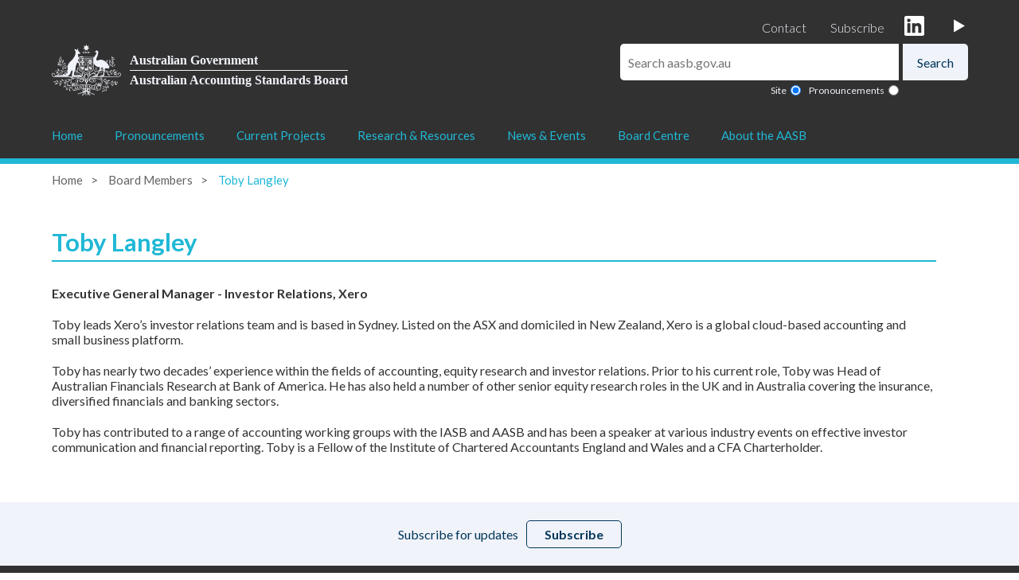

--- FILE ---
content_type: text/html; charset=utf-8
request_url: https://aasb.gov.au/board-members/toby-langley/
body_size: 5677
content:




<!doctype html>

<html lang="en">

<head>
  <meta http-equiv="Content-Type" content="text/html; charset=utf-8">

  <title>

Toby Langley

  </title>

  <meta name="description" content="">
  <meta name="author" content="AASB">
  <meta name="HandheldFriendly" content="true" />
  <meta name="viewport" content="width=device-width, initial-scale=1, maximum-scale=1, user-scalable=no, shrink-to-fit=no" />
  <link href="https://fonts.googleapis.com/css2?family=Lato:wght@300;400;700;900&display=swap" rel="stylesheet">
  <link rel="stylesheet" href="/css/styles.min.css?v=542">
  
  
  <link href="https://code.jquery.com/ui/1.12.1/themes/pepper-grinder/jquery-ui.css" rel="stylesheet">
  
  
  
  <link rel="shortcut icon" type="image/ico" href="/media/dxka2okg/favicon.ico" />


  <link rel="canonical" href="https://aasb.gov.au/board-members/toby-langley/" />


  
  



</head>

<!-- Google tag (gtag.js) -->
<script async src="https://www.googletagmanager.com/gtag/js?id=G-VZQ54SVPJJ"></script>
<script>
  window.dataLayer = window.dataLayer || [];
  function gtag(){dataLayer.push(arguments);}
  gtag('js', new Date());

  gtag('config', 'G-VZQ54SVPJJ');
</script>


<!-- Google tag (gtag.js) -->
<script async src="https://www.googletagmanager.com/gtag/js?id=G-9R9FZB87QL"></script>
<script>
  window.dataLayer = window.dataLayer || [];
  function gtag() { dataLayer.push(arguments); }
  gtag('js', new Date());

  gtag('config', 'G-9R9FZB87QL');
</script>

<body>

  <section class="header">

    <div class="links">
      <a href="/contact/" class="">Contact</a>

      <a href="https://confirmsubscription.com/h/r/282293D2CC263DB22540EF23F30FEDED" style="margin-top:0px;padding-right:25px;" class="header-subscribe" target="_blank">Subscribe</a>

          <a href="https://www.linkedin.com/company/aasb/" target="_blank"><img src="/media/hgekxpji/linkedin.svg" alt="Linked In"></a>
          <a href="https://www.youtube.com/@australianaccountingstanda7596" target="_blank"><img src="/media/me2k1mvr/youtube2.png" alt="YouTube"></a>

      

    </div>

    <div class="logo-and-search">

      <a href="/" class="government-logo">
        <img src="/media/zz0anaqr/aus-gov-logo.png">
        <div class="text">
          <div class="top">Australian Government</div>
          <div class="bottom">Australian Accounting Standards Board</div>
        </div>
      </a>

      <div class="right">
          
         

        
<form action="/board-members/toby-langley/" class="subscribe" enctype="multipart/form-data" id="search-form" method="post"><input name="__RequestVerificationToken" type="hidden" value="0sr3KtzqYx8rOjz66sqH0GtFCLKm8tXVVXjE0F7ap9vpIKtvxbQRWr8ILIKBzrcEnqwuEtS_5SBLkJvguB8GxQipgQfPpv1dZN60qEnlcFg1" /><input id="search-box" name="Value" placeholder="Search aasb.gov.au" type="text" value="" />  <input type="submit" value="Search">
  <div class="search-type">

<label for="Site">Site</label><input checked="checked" id="SearchType" name="SearchType" type="radio" value="Site" /><label for="Pronouncements">Pronouncements</label><input id="SearchType" name="SearchType" type="radio" value="Pronouncements" />
  </div>
<input name="ufprt" type="hidden" value="[base64]" /></form>
        
        
		

      </div>

    </div>

    

  </section>

  <section class="nav-wrapper">
          <nav>
          <div class="hamburger-wrapper">
          <div class="hamburger" onclick="toggleMenu()">
            <div class="bar1"></div>
            <div class="bar2"></div>
            <div class="bar3"></div>
          </div>
          <div class="logo">aasb</div>
          <div id = "mobile-search-icon" class="search"></div>
        </div><ul><li><a href="/Home">Home</a></li><li class="has-children"><a href="#" onclick="return false;">Pronouncements</a><ul><li></li><li class="no-children"><a href="/pronouncements/pronouncements-web-portal/">Pronouncements Web Portal</a></li><li class="no-children"><a href="/pronouncements/sustainability-reporting-standards/">Sustainability Reporting Standards</a></li><li class="no-children"><a href="/pronouncements/search-by-reporting-period-archival-version/">Search by Reporting Period</a></li><li class="no-children"><a href="/pronouncements/browse-for-pronouncements-archival-version-of-previous-aasb-search-engine/">Browse for Pronouncements</a></li><li class="no-children"><a href="/pronouncements/search-for-a-specific-document/">Search for a Specific Document</a></li><li class="no-children"><a href="/pronouncements/accounting-standards/">Accounting Standards</a></li><li class="no-children"><a href="/pronouncements/interpretations/">Interpretations</a></li><li class="no-children"><a href="/pronouncements/conceptual-framework/">Conceptual Framework</a></li><li class="no-children"><a href="/pronouncements/statement-of-accounting-concepts-archival-version/">Statement of Accounting Concepts</a></li><li class="no-children"><a href="/pronouncements/practice-statements-archival-version/">Practice Statements</a></li><li class="no-children"><a href="/pronouncements/board-agenda-decisions-archival-version/">Board Agenda Decisions</a></li><li class="no-children"><a href="/pronouncements/ifrs-ic-agenda-decisions/">IFRS IC Agenda Decisions</a></li></ul></li><li class="has-children"><a href="#" onclick="return false;">Current Projects</a><ul><li></li><li class="no-children"><a href="/current-projects/open-for-comment/">Open for Comment</a></li><li class="no-children"><a href="/current-projects/pending/">Closed for Comment</a></li><li class="has-children"><a href="/current-projects/advisory-committees/">Advisory Committees</a><ul><li><a href="/current-projects/advisory-committees/academic-advisory-panel/">Academic Advisory Panel</a></li><li><a href="/current-projects/advisory-committees/user-advisory-committee/">User Advisory Committee</a></li><li><a href="/current-projects/advisory-committees/business-combinations-equity-method-project-advisory-panel/">Business Combinations</a></li><li><a href="/current-projects/advisory-committees/disclosure-initiative/">Disclosure Initiative</a></li><li><a href="/current-projects/advisory-committees/employee-benefits/">Employee Benefits</a></li><li><a href="/current-projects/advisory-committees/financial-instruments/">Financial Instruments</a></li><li><a href="/current-projects/advisory-committees/insurance-transition-resource-group/">Insurance Transition Resource Group</a></li><li><a href="/current-projects/advisory-committees/not-for-profit-project-advisory-panel/">Not-for-profit Project Advisory Panel</a></li><li><a href="/current-projects/advisory-committees/service-performance-reporting/">Service Performance Reporting</a></li><li><a href="/current-projects/advisory-committees/aasb-s2-implementation-advisory-panel/">AASB S2 Implementation Advisory Panel</a></li><li><a href="/current-projects/advisory-committees/technical-insights-advisory-panel/">Technical Insights Advisory Panel</a></li></ul></li><li class="no-children"><a href="/current-projects/work-plan/">Work Plan</a></li><li class="no-children"><a href="/current-projects/submissions-from-aasb/">Submissions from AASB</a></li><li class="has-children"><a href="/current-projects/project-summaries/">Project Summaries</a><ul><li><a href="/current-projects/project-summaries/project-summaries-archive/">Project Summaries Archive</a></li></ul></li></ul></li><li class="has-children"><a href="#" onclick="return false;">Research & Resources</a><ul><li></li><li class="has-children"><a href="/research-resources/knowledge-hub/">Knowledge Hub</a><ul><li><a href="/research-resources/knowledge-hub/aasb-s2-knowledge-hub/">AASB S2 Knowledge Hub</a></li><li><a href="/research-resources/knowledge-hub/insurance-transition-resource-group/">Insurance Transition Resource Group</a></li><li><a href="/research-resources/knowledge-hub/technical-faqs/">Technical FAQs</a></li><li><a href="/research-resources/knowledge-hub/not-for-profit-financial-reporting-framework/">Not-for-Profit Financial Reporting Framework</a></li><li><a href="/research-resources/knowledge-hub/public-sector-focus-group/">Public Sector Focus Group</a></li><li><a href="/research-resources/knowledge-hub/covid-19-guidance/">COVID-19 Guidance</a></li></ul></li><li class="has-children"><a href="/research-resources/research-centre/">Research Centre</a><ul><li><a href="/research-resources/research-centre/research-forums/">Research Forums</a></li><li><a href="/research-resources/research-centre/aasb-dialogue-series/">AASB Dialogue Series</a></li><li><a href="/research-resources/research-centre/research-reports/">Research Reports</a></li><li><a href="/research-resources/research-centre/aasb-ssrn-working-paper-series/">AASB SSRN Working Paper Series</a></li><li><a href="/research-resources/research-centre/aasb-post-implementation-reviews/">AASB Post-implementation Reviews</a></li><li><a href="/research-resources/research-centre/collaboration-opportunities/">Collaboration Opportunities</a></li><li><a href="/research-resources/research-centre/invitation-to-respond/">Invitation To Respond</a></li></ul></li><li class="has-children"><a href="/research-resources/publications/">Publications</a><ul><li><a href="/research-resources/publications/staff-and-other-papers/">Staff and other Papers</a></li><li><a href="/research-resources/publications/share-your-research-with-us/">Share your research with us</a></li></ul></li><li class="no-children"><a href="/research-resources/iasb-support-materials/">IASB Support Materials</a></li><li class="no-children"><a href="/research-resources/links-and-acronyms/links-and-acronyms/">Links & Acronyms</a></li><li class="no-children"><a href="/research-resources/general-faqs/">General FAQs</a></li><li class="no-children"><a href="/archive/search-for-a-specific-archived-document/">Archived Documents</a></li><li class="no-children"><a href="/archive/archived-work-in-progress-documents/">Archived Work In Progress Documents</a></li><li class="has-children"><a href="/research-resources/pre-2005-standards/">Pre-2005 Standards</a><ul><li><a href="/research-resources/pre-2005-standards/pre-2005-aasb-standards/">Pre-2005 AASB Standards</a></li><li><a href="/research-resources/pre-2005-standards/pre-2005-aas-standards/">Pre-2005 AAS Standards</a></li></ul></li></ul></li><li class="has-children"><a href="#" onclick="return false;">News & Events</a><ul><li></li><li class="no-children"><a href="/news/">Latest News</a></li><li class="no-children"><a href="/news-events/aasb-reporting-roundup/">AASB Reporting Roundup</a></li><li class="no-children"><a href="/news-events/upcoming-events/">Upcoming Events</a></li><li class="no-children"><a href="/news-events/past-events/">Past Events</a></li><li class="no-children"><a href="/media-releases/">Media Releases</a></li></ul></li><li class="has-children"><a href="/board-centre/">Board Centre</a><ul><li></li><li class="no-children"><a href="/board-centre/board-meetings/">Board Meetings</a></li><li class="no-children"><a href="/board-members/">AASB Board Members</a></li><li class="no-children"><a href="/board-centre/current-board-papers/">Current Board Papers</a></li><li class="no-children"><a href="/board-centre/prior-board-papers/">Prior Board Papers</a></li><li class="no-children"><a href="/board-centre/board-member-area/">Board Member Area</a></li></ul></li><li class="has-children"><a href="#" onclick="return false;">About the AASB</a><ul><li></li><li class="no-children"><a href="/about-the-aasb/about-the-aasb/">About the AASB</a></li><li class="no-children"><a href="/staff/">Staff</a></li><li class="has-children"><a href="/careers/">Careers</a><ul><li><a href="/about-the-aasb/aasb-graduate-program/">AASB Graduate Program</a></li></ul></li><li class="no-children"><a href="/about-the-aasb/corporate-plan-strategy/">Corporate Plan & Strategy</a></li><li class="no-children"><a href="/about-the-aasb/standard-setting-policies-processes/">Standard-Setting Policies & Processes</a></li><li class="no-children"><a href="/about-the-aasb/policy-submissions/">Policy Submissions</a></li><li class="has-children"><a href="/about-the-aasb/governance-compliance/">Governance Compliance</a><ul><li><a href="/about-the-aasb/governance-compliance/privacy/">Privacy</a></li><li><a href="/about-the-aasb/governance-compliance/code-of-conduct/">Code of Conduct</a></li><li><a href="/about-the-aasb/governance-compliance/accessibility/">Accessibility</a></li><li><a href="/about-the-aasb/governance-compliance/freedom-of-information-foi/">Freedom of Information</a></li><li><a href="/about-the-aasb/copyright-notice/">Copyright</a></li><li><a href="/about-the-aasb/governance-compliance/disclaimer/">Disclaimer</a></li></ul></li><li class="no-children"><a href="/about-the-aasb/artificial-intelligence-ai-transparency-statement/">Artificial Intelligence (AI) transparency statement</a></li><li class="has-children"><a href="/about-the-aasb/government-reports/">Government Reports</a><ul><li><a href="/about-the-aasb/government-reports/">Government Reports</a></li><li><a href="/about-the-aasb/annual-reports/">Annual Reports</a></li><li><a href="/about-the-aasb/government-reports/audit-and-risk-committee/">Audit and Risk Committee</a></li><li><a href="/about-the-aasb/government-reports/gifts-benefits-register/">Gifts & Benefits Register</a></li></ul></li><li class="no-children"><a href="/about-the-aasb/contact-us/">Contact Us</a></li></ul></li></ul></nav>
        </section>


  
  

<form action="/board-members/toby-langley/" class="subscribe" enctype="multipart/form-data" id="mobile-search-form" method="post"><input name="__RequestVerificationToken" type="hidden" value="S5sDuvNJcAKO9Y0peEoSAnf1qj6H7JhCksp59GjvPYOTiw9VqLk5NR5gk8EHslaJ3Jd5itL8sJAvHuj_h7eQCYgOerYTfb_Hv2oAUIUMvck1" />  <div class="wrapper">

    <div class="search-box">
      <input id="search-box" name="Value" placeholder="Search aasb.gov.au" type="text" value="" />
      <input type="submit" value="Search">
    </div>

    <div class="search-type">

<label for="Site">Site</label><input checked="checked" id="SearchType" name="SearchType" type="radio" value="Site" /><label for="Pronouncements">Pronouncements</label><input id="SearchType" name="SearchType" type="radio" value="Pronouncements" />
    </div>

  </div>
<input name="ufprt" type="hidden" value="[base64]" /></form>
  
  

  <div class="menu-bar"></div>

  





<section class="breadcrumbs">

    <a href="/">Home</a>
    <a href="/board-members/">Board Members</a>

  <a class="highlighted">Toby Langley</a>

</section>


<div class="internal-page">

  <div class="left">
    



<h1>Toby Langley</h1>

<p>

    <strong>Executive General Manager - Investor Relations, Xero<br/></strong>


</p>






<div id="main_container">
<div id="site_container">
<div id="column_b">
<div class="Paragraph">
<div class="paragraph_item">
<p>Toby leads Xero’s investor relations team and is based in Sydney. Listed on the ASX and domiciled in New Zealand, Xero is a global cloud-based accounting and small business platform.</p>
<p>Toby has nearly two decades’ experience within the fields of accounting, equity research and investor relations. Prior to his current role, Toby was Head of Australian Financials Research at Bank of America. He has also held a number of other senior equity research roles in the UK and in Australia covering the insurance, diversified financials and banking sectors.</p>
<p>Toby has contributed to a range of accounting working groups with the IASB and AASB and has been a speaker at various industry events on effective investor communication and financial reporting. Toby is a Fellow of the Institute of Chartered Accountants England and Wales and a CFA Charterholder.</p>
</div>
</div>
</div>
</div>
</div>



    
  </div>


</div>



  <section class="subscribe">
    <div class="wrapper">
      <span>Subscribe for updates</span>
      <a href="https://confirmsubscription.com/h/r/282293D2CC263DB22540EF23F30FEDED" target="_blank">Subscribe</a>
    </div>
  </section>

  <footer>

    <div class="wrapper">
      <div class="line-1">

        <span class="logo">AASB</span>

         

        <a href="/" class="government-logo">
          <img src="/media/zz0anaqr/aus-gov-logo.png">
          <div class="text">
            <div class="top">Australian Government</div>
            <div class="bottom">Australian Accounting Standards Board</div>
          </div>
        </a>

      </div>

      <div class="menu"><ul><li><a class="">Pronouncements</a><ul><li><a href = "/pronouncements/pronouncements-web-portal/" class="">Pronouncements Web Portal</a></li><li><a href = "/pronouncements/sustainability-reporting-standards/" class="">Sustainability Reporting Standards</a></li><li><a href = "/pronouncements/search-by-reporting-period-archival-version/" class="">Search by Reporting Period</a></li><li><a href = "/pronouncements/browse-for-pronouncements-archival-version-of-previous-aasb-search-engine/" class="">Browse for Pronouncements</a></li><li><a href = "/pronouncements/search-for-a-specific-document/" class="">Search for a Specific Document</a></li><li><a href = "/pronouncements/accounting-standards/" class="">Accounting Standards</a></li><li><a href = "/pronouncements/interpretations/" class="">Interpretations</a></li><li><a href = "/pronouncements/conceptual-framework/" class="">Conceptual Framework</a></li><li><a href = "/pronouncements/statement-of-accounting-concepts-archival-version/" class="">Statement of Accounting Concepts</a></li><li><a href = "/pronouncements/practice-statements-archival-version/" class="">Practice Statements</a></li><li><a href = "/pronouncements/board-agenda-decisions-archival-version/" class="">Board Agenda Decisions</a></li><li><a href = "/pronouncements/ifrs-ic-agenda-decisions/" class="">IFRS IC Agenda Decisions</a></li></ul></li><li><a class="">Current Projects</a><ul><li><a href = "/current-projects/open-for-comment/" class="">Open for Comment</a></li><li><a href = "/current-projects/pending/" class="">Closed for Comment</a></li><li><a href = "/current-projects/advisory-committees/" class="">Advisory Committees</a></li><li><a href = "/current-projects/work-plan/" class="">Work Plan</a></li><li><a href = "/current-projects/submissions-from-aasb/" class="">Submissions from AASB</a></li><li><a href = "/current-projects/project-summaries/" class="">Project Summaries</a></li></ul></li><li><a class="">Research & Resources</a><ul><li><a href = "/research-resources/knowledge-hub/" class="">Knowledge Hub</a></li><li><a href = "/research-resources/research-centre/" class="">Research Centre</a></li><li><a href = "/research-resources/publications/" class="">Publications</a></li><li><a href = "/research-resources/iasb-support-materials/" class="">IASB Support Materials</a></li><li><a href = "/research-resources/links-and-acronyms/links-and-acronyms/" class="">Links & Acronyms</a></li><li><a href = "/research-resources/general-faqs/" class="">General FAQs</a></li><li><a href = "/archive/search-for-a-specific-archived-document/" class="">Archived Documents</a></li><li><a href = "/archive/archived-work-in-progress-documents/" class="">Archived Work In Progress Documents</a></li><li><a href = "/research-resources/pre-2005-standards/" class="">Pre-2005 Standards</a></li></ul></li><li><a class="">News & Events</a><ul><li><a href = "/news/" class="">Latest News</a></li><li><a href = "/news-events/aasb-reporting-roundup/" class="">AASB Reporting Roundup</a></li><li><a href = "/news-events/upcoming-events/" class="">Upcoming Events</a></li><li><a href = "/news-events/past-events/" class="">Past Events</a></li><li><a href = "/media-releases/" class="">Media Releases</a></li></ul></li><li><a class="">Board Centre</a><ul><li><a href = "/board-centre/board-meetings/" class="">Board Meetings</a></li><li><a href = "/board-members/" class="">AASB Board Members</a></li><li><a href = "/board-centre/current-board-papers/" class="">Current Board Papers</a></li><li><a href = "/board-centre/prior-board-papers/" class="">Prior Board Papers</a></li><li><a href = "/board-centre/board-member-area/" class="">Board Member Area</a></li></ul></li></ul><ul><li><a class="">About the AASB</a><ul><li><a href = "/about-the-aasb/about-the-aasb/" class="">About the AASB</a></li><li><a href = "/staff/" class="">Staff</a></li><li><a href = "/careers/" class="">Careers</a></li><li><a href = "/about-the-aasb/corporate-plan-strategy/" class="">Corporate Plan & Strategy</a></li><li><a href = "/about-the-aasb/standard-setting-policies-processes/" class="">Standard-Setting Policies & Processes</a></li><li><a href = "/about-the-aasb/policy-submissions/" class="">Policy Submissions</a></li><li><a href = "/about-the-aasb/governance-compliance/" class="">Governance Compliance</a></li><li><a href = "/about-the-aasb/artificial-intelligence-ai-transparency-statement/" class="">Artificial Intelligence (AI) transparency statement</a></li><li><a href = "/about-the-aasb/government-reports/" class="">Government Reports</a></li><li><a href = "/about-the-aasb/contact-us/" class="">Contact Us</a></li></ul></li></ul></div>

      <div class="end">
        &#169; Commonwealth of Australia. With the exception of the Commonwealth Coat of Arms and where otherwise noted, this work is licensed under the CC BY 4.0 licence.
      </div>

    </div>

  </footer>


<script defer src="https://static.cloudflareinsights.com/beacon.min.js/vcd15cbe7772f49c399c6a5babf22c1241717689176015" integrity="sha512-ZpsOmlRQV6y907TI0dKBHq9Md29nnaEIPlkf84rnaERnq6zvWvPUqr2ft8M1aS28oN72PdrCzSjY4U6VaAw1EQ==" data-cf-beacon='{"version":"2024.11.0","token":"a72c9c1a842146f29fee1314f400daff","r":1,"server_timing":{"name":{"cfCacheStatus":true,"cfEdge":true,"cfExtPri":true,"cfL4":true,"cfOrigin":true,"cfSpeedBrain":true},"location_startswith":null}}' crossorigin="anonymous"></script>
</body>


</html>


<script src="https://code.jquery.com/jquery-3.4.1.min.js" crossorigin="anonymous"></script>
<script src="https://cdnjs.cloudflare.com/ajax/libs/jquery-validate/1.19.0/jquery.validate.min.js" crossorigin="anonymous"></script>
<script src="https://cdnjs.cloudflare.com/ajax/libs/jquery-validation-unobtrusive/3.2.11/jquery.validate.unobtrusive.min.js" crossorigin="anonymous"></script>


<script src="https://code.jquery.com/ui/1.10.4/jquery-ui.js"></script>






<script src="/scripts/aasb.js?v=351"></script>


  




--- FILE ---
content_type: text/css
request_url: https://aasb.gov.au/css/styles.min.css?v=542
body_size: 7008
content:
*{font-family:"Lato",sans-serif;font-size:16px;color:#333}h1,h2{font-size:31px;font-weight:700;padding-bottom:40px}h3{font-size:22px;padding-bottom:22px;font-weight:400}h3.no-padding{padding-bottom:0px}h3.no-highlight{padding-left:0px !important;margin-left:0px !important}h3.no-highlight:before{display:none}._700{font-weight:700}.small{font-size:13px;color:#00375a}@media(max-width: 500px){h2,h3{font-size:20px !important}}*{margin:0;padding:0;box-sizing:border-box}html,body{height:100%}input{outline:none;border:none}.pad-30{padding:30px 30px 0px 30px}.pad-20{padding:20px 20px 0px 20px}.pad-15{padding:15px 15px 0px 15px}.pad-10{padding:10px 10px 0px 10px}.nobefore::before{display:none}.no-top-margin{margin-top:0px !important}@media(max-width: 500px){.pad-30,.pad-20{padding:10px 10px 0px 10px}}a.open-button,span.open-button{padding:7px 22px 7px 22px !important;border:1px solid #f1f3fa;border-radius:5px}a.open-button:hover,span.open-button:hover{text-decoration:none !important;color:#20b8d6;border-color:#20b8d6}a.arrow,span.arrow{text-decoration:none}a.arrow:hover,span.arrow:hover{color:#20b8d6}a.arrow:after,span.arrow:after{content:">";padding-left:5px;font-weight:700}a.arrow.not-absolute,span.arrow.not-absolute{position:relative !important;bottom:auto !important;margin-bottom:20px}.floatLeft{float:left}.floatLeft img{max-width:350px;padding:0px 15px 0px 0px;margin-top:5px}@media(max-width: 700px){.floatLeft{float:none;display:block;margin-bottom:20px}.floatLeft img{display:block;margin:0 auto;max-width:95%;height:auto}}.register{display:inline-block;border:1px solid #00375a;color:#00375a;padding:10px 20px 10px 20px;border-radius:5px;text-decoration:none;margin-bottom:20px;font-weight:700}.register:hover{color:#20b8d6;border-color:#20b8d6}.whenwhere{padding:20px 10px 20px 10px}.whenwhere .title{text-align:left;font-weight:700;padding-bottom:20px}.whenwhere .timing,.whenwhere .place{font-size:14px;text-align:left;padding-left:50px;background-image:url(/images/icons/clock.svg);background-repeat:no-repeat;background-size:30px;background-position-y:10px;height:50px;min-height:30px;display:flex;align-items:center}.whenwhere.large .timing,.whenwhere.large .place{font-size:16px}.whenwhere.nopadding{padding:0px 0px 20px 0px}.whenwhere .place{min-height:35px;background-size:35px;background-position-x:-2px;background-image:url(/images/icons/place.svg)}a.orange,a.grey,span.orange a,span.grey a{display:inline-block;position:relative;background-color:#ffc000;text-decoration:none;border-radius:5px;color:#fff !important;padding:20px 50px 20px 65px;margin-bottom:20px;margin-right:10px}a.orange:before,a.grey:before,span.orange a:before,span.grey a:before{content:"";display:block;height:35px;width:35px;background-size:35px 35px;background-size:contain;background-image:url("/images/PDF_file_icon.svg");background-repeat:no-repeat;position:absolute;left:20px;top:11px}a.orange:after,a.grey:after,span.orange a:after,span.grey a:after{content:">";position:absolute;right:23px;top:20px}a.orange:hover,a.grey:hover,span.orange a:hover,span.grey a:hover{color:#00375a}a.orange{background-color:#ffc000}a.grey{background-color:#20b8d6}p span.indent{display:block;padding-left:15px;margin-bottom:20px;border-left:8px solid #f1f3fa;color:#00375a}table{border:0;spacing:0;padding:0;margin-bottom:25px}table tr:nth-child(even){background:#f1f3fa}table tr:nth-child(odd){background:#e7e9f1}table tr:first-child{background-color:#fff}table tr:first-child td{font-weight:700}table tr:first-child td{border-top:1px solid #f1f3fa}table td{padding:10px;vertical-align:top}table td a:hover{color:#20b8d6}.field-validation-error,.field-validation-error span{color:red;font-weight:bold;display:block;padding-top:10px}.government-logo{display:flex}.government-logo .text{font-family:"Times New Roman",Times,serif;font-weight:bold;font-size:16px;padding-left:10px;display:flex;flex-direction:column;justify-content:center}.government-logo .text .top{font-family:"Times New Roman",Times,serif;padding-bottom:3px;color:#f1f3fa}.government-logo .text .bottom{font-family:"Times New Roman",Times,serif;padding-top:3px;border-top:1px solid #f1f3fa;color:#f1f3fa}@media(max-width: 800px){table{width:100%}table tr{display:flex;flex-direction:column}table tr td{padding:5px}table tr td:first-child{padding-top:20px}table tr td:last-child{padding-bottom:20px}}section.boxes{padding-bottom:20px}section.boxes.dark{background:linear-gradient(to right, #00375A, #20B8D6)}section.boxes.dark .box{background-color:#fff}section.boxes .wrapper{width:1151px;max-width:95%;margin:0 auto}section.boxes .wrapper h2{padding-top:40px;display:block;color:#f1f3fa}section.boxes .wrapper .row{display:flex;padding-bottom:20px;position:relative}section.boxes .wrapper .row .box{flex:1 1 0px;border-radius:10px;padding-bottom:52px;background-color:#fbfbfb}section.boxes .wrapper .row .box.no-link{padding-bottom:0px}section.boxes .wrapper .row .box img{display:block;width:100%;max-width:100%;height:200px;object-fit:cover;border-top-left-radius:10px;border-top-right-radius:10px}section.boxes .wrapper .row .box .illustration{position:relative;bottom:auto;display:block;width:100%;max-width:100%;height:200px;background-color:#20b8d6;padding:20px;position:relative;text-decoration:none}section.boxes .wrapper .row .box .illustration .heading{color:#f1f3fa;font-size:20px;font-weight:900;letter-spacing:.5px;padding-bottom:7px}section.boxes .wrapper .row .box .illustration img{all:unset;width:100px;height:100px;fill:#f1f3fa}section.boxes .wrapper .row .box .illustration .calendar{width:130px;height:140px;background-image:url("/images/icons/calendar-white.svg");background-size:130px 140px;background-repeat:no-repeat;background-position:0px 0px}section.boxes .wrapper .row .box .illustration .calendar .date{text-align:center;padding-top:47px}section.boxes .wrapper .row .box .illustration .calendar .date .day{font-size:30px;text-decoration:none}section.boxes .wrapper .row .box .illustration .calendar *{color:#fff;font-weight:800}section.boxes .wrapper .row .box .illustration .text{position:absolute;color:#f1f3fa;right:20px;bottom:20px;text-decoration:underline;font-weight:800}section.boxes .wrapper .row .box h3{color:#00375a}section.boxes .wrapper .row .box .date-range{font-size:14px;font-weight:700}section.boxes .wrapper .row .box .location{font-size:14px;padding-bottom:20px}section.boxes .wrapper .row .box:not(:first-child){margin-left:22px}section.boxes .wrapper .row .box p{color:#333;font-weight:400;padding-bottom:20px}section.boxes .wrapper .row .box .arrow{display:block;position:absolute;bottom:calc(30px + 20px);text-decoration:none;font-weight:700}section.boxes .wrapper .row .box .arrow:hover{color:#20b8d6}section.boxes .wrapper .row .box .arrow.image-link{position:relative;bottom:auto}section.boxes .wrapper .row .box .pad-30{background-color:#fbfbfb;border-radius:10px}section.boxes .wrapper .row .box.board-member h3{margin-top:0px;margin-bottom:0px;padding-left:0px}section.boxes .wrapper .row .box.board-member h3:before{display:none}section.boxes .wrapper .row .box.board-member .sub-heading{font-weight:700}section.boxes .wrapper .row .box-wrapper{background-color:#fbfbfb;border-radius:10px}section.boxes .wrapper .row .box-wrapper:not(:first-child){margin-left:22px}section.boxes .wrapper .row .box-wrapper .last-line{display:flex;justify-content:space-between}section.boxes .wrapper .row .box-wrapper .last-line *{padding:15px}section.boxes .wrapper .row .box-wrapper .last-line a.download{display:block;background-color:#ffc000;color:#f1f3fa;position:relative;bottom:auto;flex:0 0 65%;border-bottom-left-radius:10px;display:flex;align-items:center}section.boxes .wrapper .row .box-wrapper .last-line a.download:before{content:"";display:block;height:35px;width:35px;background-size:35px 35px;background-size:contain;background-image:url("/images/PDF_file_icon.svg");background-repeat:no-repeat}section.boxes .wrapper .row .box-wrapper .last-line a.download:hover{color:#00375a}section.boxes .wrapper .row .box-wrapper .last-line .expires{background-color:#00375a;color:#f1f3fa;flex:0 0 35%;text-align:center;border-bottom-right-radius:10px;display:flex;align-items:center}section.boxes .wrapper .row.columns-2 .box{max-width:50%}section.boxes .wrapper .row.columns-2 .box-wrapper{max-width:50%}section.boxes .wrapper .row.columns-2 .box-wrapper .box{max-width:none}section.boxes .wrapper .row.columns-3 .box{max-width:32%}section.boxes .wrapper .row.columns-3 .box ol,section.boxes .wrapper .row.columns-3 .box ul{padding-left:40px;padding-bottom:20px;padding-bottom:10px}section.boxes .wrapper .row.columns-3 .box ol li,section.boxes .wrapper .row.columns-3 .box ul li{padding-bottom:15px}section.boxes .wrapper .row.columns-3 .box-wrapper{max-width:32%;display:flex;flex-direction:column}section.boxes .wrapper .row.columns-3 .box-wrapper .box{max-width:none}section.boxes .wrapper .row.columns-3 .last-line{margin-top:auto}section.boxes .wrapper .row.columns-3 .last-line a.download{flex:0 0 55%}section.boxes .wrapper .row.columns-3 .last-line .expires{flex:0 0 45%}@media(max-width: 950px){section.boxes .wrapper .row.columns-3{flex-direction:column;padding-bottom:0px}section.boxes .wrapper .row.columns-3 .box{margin-bottom:20px;padding:15px}section.boxes .wrapper .row.columns-3 .box:not(:first-child){margin-left:0px}section.boxes .wrapper .row.columns-3 .box:last-child{margin-left:0px}section.boxes .wrapper .row.columns-3 .box a{position:relative;bottom:auto;text-decoration:none}section.boxes .wrapper .row.columns-3 .box-wrapper{margin-top:20px}section.boxes .wrapper .row.columns-3 .box-wrapper:not(:first-child){margin-left:0px}section.boxes .wrapper .row.columns-3 .box-wrapper .last-line a.download:before{display:none}}@media(max-width: 700px){section.boxes .wrapper .row.columns-2 .box,section.boxes .wrapper .row.columns-3 .box,section.boxes .wrapper .row.columns-3 .box-wrapper .box,section.boxes .wrapper .row.columns-3 .box-wrapper{max-width:100%}section.boxes .wrapper .row{flex-direction:column;padding-bottom:0px}section.boxes .wrapper .row .box,section.boxes .wrapper .row.columns-2 .box{margin-bottom:20px;padding:15px;width:100%;max-width:auto !important}section.boxes .wrapper .row .box:not(:first-child),section.boxes .wrapper .row.columns-2 .box:not(:first-child){margin-left:0px}section.boxes .wrapper .row .box:last-child,section.boxes .wrapper .row.columns-2 .box:last-child{margin-left:0px}section.boxes .wrapper .row .box h3,section.boxes .wrapper .row.columns-2 .box h3{margin-left:0px;padding-left:0px}section.boxes .wrapper .row .box h3:before,section.boxes .wrapper .row.columns-2 .box h3:before{display:none}section.boxes .wrapper .row .box a,section.boxes .wrapper .row.columns-2 .box a{position:relative;bottom:auto;text-decoration:none}section.boxes .wrapper .row .box-wrapper .last-line a.download:before{display:none}section.boxes .wrapper .row .box .arrow,section.boxes .wrapper .row a.box .arrow{position:relative;bottom:auto}section.boxes .wrapper .row .box:not(:first-child),section.boxes .wrapper .row a.box:not(:first-child),section.boxes .wrapper .row .box-wrapper:not(:first-child){margin-left:0px;margin-bottom:20px}}section.light{background:#fff}section.light .wrapper h2{color:#00375a}section.light .wrapper .row .box{background-color:#fbfbfb}section.light .wrapper .row .box h3{color:#00375a}section.light .wrapper .row .box p{color:#333}section.breadcrumbs{width:1151px;max-width:95%;margin:0 auto;padding-top:10px;padding-bottom:50px}section.breadcrumbs a{text-decoration:none;color:#636363;font-size:15px}section.breadcrumbs a.highlighted{color:#20b8d6}section.breadcrumbs a:after{content:">";padding-left:10px;padding-right:10px}section.breadcrumbs a:last-child:after{display:none}section.breadcrumbs a:hover{color:#20b8d6}a.open-button,span.open-button{padding:7px 22px 7px 22px !important;border:1px solid #f1f3fa;border-radius:5px}a.open-button:hover,span.open-button:hover{text-decoration:none !important;color:#20b8d6;border-color:#20b8d6}a.arrow,span.arrow{text-decoration:none}a.arrow:hover,span.arrow:hover{color:#20b8d6}a.arrow:after,span.arrow:after{content:">";padding-left:5px;font-weight:700}a.arrow.not-absolute,span.arrow.not-absolute{position:relative !important;bottom:auto !important;margin-bottom:20px}.floatLeft{float:left}.floatLeft img{max-width:350px;padding:0px 15px 0px 0px;margin-top:5px}@media(max-width: 700px){.floatLeft{float:none;display:block;margin-bottom:20px}.floatLeft img{display:block;margin:0 auto;max-width:95%;height:auto}}.register{display:inline-block;border:1px solid #00375a;color:#00375a;padding:10px 20px 10px 20px;border-radius:5px;text-decoration:none;margin-bottom:20px;font-weight:700}.register:hover{color:#20b8d6;border-color:#20b8d6}.whenwhere{padding:20px 10px 20px 10px}.whenwhere .title{text-align:left;font-weight:700;padding-bottom:20px}.whenwhere .timing,.whenwhere .place{font-size:14px;text-align:left;padding-left:50px;background-image:url(/images/icons/clock.svg);background-repeat:no-repeat;background-size:30px;background-position-y:10px;height:50px;min-height:30px;display:flex;align-items:center}.whenwhere.large .timing,.whenwhere.large .place{font-size:16px}.whenwhere.nopadding{padding:0px 0px 20px 0px}.whenwhere .place{min-height:35px;background-size:35px;background-position-x:-2px;background-image:url(/images/icons/place.svg)}a.orange,a.grey,span.orange a,span.grey a{display:inline-block;position:relative;background-color:#ffc000;text-decoration:none;border-radius:5px;color:#fff !important;padding:20px 50px 20px 65px;margin-bottom:20px;margin-right:10px}a.orange:before,a.grey:before,span.orange a:before,span.grey a:before{content:"";display:block;height:35px;width:35px;background-size:35px 35px;background-size:contain;background-image:url("/images/PDF_file_icon.svg");background-repeat:no-repeat;position:absolute;left:20px;top:11px}a.orange:after,a.grey:after,span.orange a:after,span.grey a:after{content:">";position:absolute;right:23px;top:20px}a.orange:hover,a.grey:hover,span.orange a:hover,span.grey a:hover{color:#00375a}a.orange{background-color:#ffc000}a.grey{background-color:#20b8d6}p span.indent{display:block;padding-left:15px;margin-bottom:20px;border-left:8px solid #f1f3fa;color:#00375a}table{border:0;spacing:0;padding:0;margin-bottom:25px}table tr:nth-child(even){background:#f1f3fa}table tr:nth-child(odd){background:#e7e9f1}table tr:first-child{background-color:#fff}table tr:first-child td{font-weight:700}table tr:first-child td{border-top:1px solid #f1f3fa}table td{padding:10px;vertical-align:top}table td a:hover{color:#20b8d6}.field-validation-error,.field-validation-error span{color:red;font-weight:bold;display:block;padding-top:10px}.government-logo{display:flex}.government-logo .text{font-family:"Times New Roman",Times,serif;font-weight:bold;font-size:16px;padding-left:10px;display:flex;flex-direction:column;justify-content:center}.government-logo .text .top{font-family:"Times New Roman",Times,serif;padding-bottom:3px;color:#f1f3fa}.government-logo .text .bottom{font-family:"Times New Roman",Times,serif;padding-top:3px;border-top:1px solid #f1f3fa;color:#f1f3fa}@media(max-width: 800px){table{width:100%}table tr{display:flex;flex-direction:column}table tr td{padding:5px}table tr td:first-child{padding-top:20px}table tr td:last-child{padding-bottom:20px}}footer{background-color:#313131}footer .wrapper{background-color:#313131;padding-top:40px;width:75%;margin:0 auto}footer .wrapper .line-1{display:flex;align-items:center;justify-content:space-between}footer .wrapper .line-1 .logo{font-size:30px;color:#f1f3fa;font-weight:700;border-bottom:4px solid #20b8d6}footer .wrapper .line-1 .links a{color:#f1f3fa;padding:0;margin:0;padding-right:15px;text-decoration:none;font-size:14px}footer .wrapper .line-1 .links a:after{content:"|";padding-left:15px;font-weight:800}footer .wrapper .line-1 .links a:last-child:after{display:none}footer .wrapper .line-1 .links a:hover{color:#20b8d6}footer .wrapper .line-1 .links a:hover:after{color:#f1f3fa}footer .wrapper .line-1 .social{display:flex}footer .wrapper .line-1 .social a{display:block}footer .wrapper .line-1 .social a img{height:65px;padding-right:88px}footer .wrapper .menu{padding-top:30px;border-bottom:1px solid #cecece}footer .wrapper .menu a{text-decoration:none;font-size:14px}footer .wrapper .menu ul{display:flex;padding-bottom:20px}footer .wrapper .menu ul li{padding-right:0px}footer .wrapper .menu ul li a{color:#f1f3fa;color:#20b8d6;display:block;border-bottom:1px solid #cecece;padding-right:15px;padding-bottom:10px}footer .wrapper .menu ul li a:hover{color:#f1f3fa}footer .wrapper .menu ul li ul{display:flex;flex-direction:column;padding-top:10px}footer .wrapper .menu ul li ul li{padding:5px 0 5px 0}footer .wrapper .menu ul li ul li a{color:#f1f3fa;border:0px;padding-bottom:0px}footer .wrapper .menu ul li ul li a:hover{color:#20b8d6}footer .wrapper .end{padding:40px 0 40px 0;color:#f1f3fa;font-size:12px}footer .wrapper a{border:none}@media(max-width: 980px){footer .line-1{flex-direction:column}footer .line-1 .logo{margin-bottom:30px}footer .line-1 .links{padding-bottom:30px}footer div.menu{display:none}}.form{border-top:1px solid #20b8d6;padding-bottom:20px;border-bottom:1px solid #20b8d6;margin-top:20px;width:100%}.form .validation-summary-errors{padding-top:30px}.form .validation-summary-errors ul{margin-bottom:0px !important;margin-left:20px !important}.form .validation-summary-errors ul li{color:red;font-weight:bold}.form input{border:1px solid blue}.form .row{display:flex;justify-content:space-between;border-bottom:1px dashed #20b8d6;padding-bottom:20px;padding-top:20px}.form .row.no-border-bottom{border:0;padding-bottom:0px}.form .row .column{width:47%}.form .row .column label{display:block;font-weight:700;padding-bottom:5px}.form .row .column select,.form .row .column input,.form .row .column textarea{border-radius:5px;border-color:#a5b8c4;padding-left:10px}.form .row .column select,.form .row .column input{display:block;height:40px;width:100%}.form .row .column input[type=file]{padding-left:0px;border:0px;margin-top:5px}.form .row .column.full-width{width:100%}.form .row .column textarea{width:100%;height:200px;padding-top:10px;outline:none}.form .row .column .checkbox-row{display:flex;padding:5px 0 5px 0;align-items:left;justify-content:left}.form .row .column .checkbox-row input[type=checkbox]{display:inline;height:20px;width:30px;margin-right:10px;font-weight:300}.form .row .column .checkbox-row label{font-weight:400;height:25px;line-height:25px}.form .row .column .title{font-weight:bold;font-size:20px;padding-bottom:20px}.form .row .column .radio{display:flex;justify-content:left;align-items:center;padding-bottom:20px}.form .row .column .radio input,.form .row .column .radio label{display:inline-block;width:auto}.form .row .column .radio input{height:20px;width:20px}.form .row .column .radio label{padding-bottom:0px;padding-left:10px}.form .row input[type=submit]{width:auto;padding:12px 30px 12px 30px;height:auto;background-color:#00375a;color:#fff;font-weight:700}.form .row input[type=submit]:hover{background-color:#fff;color:#20b8d6}@media(max-width: 500px){.form .row{flex-direction:column;border-bottom:0px;padding-bottom:0px;padding-top:0px}.form .row .column{width:100%;margin-bottom:20px}.form .row:first-child{padding-top:40px}}section.header{background-color:#313131}section.header .links{width:1151px;max-width:95%;margin:0 auto;padding-top:20px;display:flex;justify-content:flex-end;align-items:center}section.header .links a{text-decoration:none;padding-right:30px;color:#f1f3fa;font-weight:300}section.header .links a:hover{color:#20b8d6}section.header .links a:last-child{padding-right:0px}section.header .links a.open-button:hover{color:#20b8d6}section.header .links a img{width:25px;height:25px}section.header .logo-and-search{width:1151px;max-width:95%;margin:0 auto;display:flex;justify-content:space-between;align-items:center;padding-top:7px;padding-bottom:40px}section.header .logo-and-search .right{color:#f1f3fa;display:flex}section.header .logo-and-search .right input[type=text]{color:#636363;height:46px;padding-left:10px;margin-right:2px;border-top-left-radius:5px;border-bottom-left-radius:5px;width:350px}section.header .logo-and-search .right input[type=submit]{background-color:#f1f3fa;height:46px;border-top-right-radius:5px;border-bottom-right-radius:5px;color:#00375a;padding-left:18px;padding-right:18px;cursor:pointer}section.header .logo-and-search .right form{display:block;background-color:#313131}section.header .logo-and-search .right .search-type{display:block;padding-top:5px;display:flex;justify-content:flex-end;align-items:center;width:350px}section.header .logo-and-search .right .search-type label{color:#f1f3fa;font-size:12px;margin-left:10px}section.header .logo-and-search .right .search-type input{margin-left:5px}section.header .heading{width:1151px;max-width:95%;margin:0 auto}section.header .heading .lead-in{color:#20b8d6;font-size:40px;font-weight:700;padding-bottom:5px}section.header .heading h1{color:#f1f3fa}@media(max-width: 900px){section.header{display:none}}.internal-page{width:1151px;max-width:95%;margin:0 auto;margin:0 auto;margin-bottom:40px;display:flex}.internal-page .left{flex:2.5 1 0;padding-right:40px}.internal-page .left ol,.internal-page .left ul{padding-left:40px;padding-bottom:20px;padding-bottom:10px}.internal-page .left ol li,.internal-page .left ul li{padding-bottom:15px}.internal-page .left h1{color:#20b8d6;border-bottom:2px solid #20b8d6;padding-bottom:4px;margin-bottom:30px}.internal-page .left p{padding-bottom:20px}.internal-page .left .heading-float-image{clear:both}.internal-page .left .heading-float-image img{margin-bottom:15px;max-width:400px}.internal-page .left .heading-float-image.left img{float:left;margin-right:15px;margin-bottom:15px}.internal-page .left .heading-float-image.right img{float:right;margin-left:15px;margin-bottom:15px}.internal-page .left a{text-decoration:none;color:#20b8d6;font-weight:700}.internal-page .left a:hover{text-decoration:underline}.internal-page .left ul{margin-left:40px;margin-bottom:0px;list-style-image:url("/images/icons/arrow-right.svg")}.internal-page .left ul li{margin-bottom:10px;padding-left:0px}.internal-page .left ul li:last-child{padding-bottom:0px}.internal-page .left .highlights{display:flex;margin-bottom:40px}.internal-page .left .highlights .highlight{flex-grow:1;flex-basis:0;border:1px solid #7f9bac;border-radius:10px;padding:30px;text-decoration:none}.internal-page .left .highlights .highlight:nth-child(2){margin-left:20px}.internal-page .left .highlights .highlight h3{padding:0px 0px 20px 0px;margin:0}.internal-page .left .highlights .highlight h3:before{display:none}.internal-page .left .highlights .highlight p{padding:0;position:relative}.internal-page .left .highlights .highlight p:last-child:after{content:">";position:absolute;right:0;bottom:-15px;font-weight:800}.internal-page .left .highlights .highlight.has-link:hover h3,.internal-page .left .highlights .highlight.has-link:hover p{color:#20b8d6}.internal-page .left .faqs{border:2px solid #20b8d6;border-radius:10px;margin-top:40px;margin-bottom:40px}.internal-page .left .faqs h3{color:#20b8d6;margin-left:0px;margin-bottom:5px}.internal-page .left .faqs h3:before{display:none}.internal-page .left .faqs ul{list-style:none;margin-left:15px;margin-right:15px}.internal-page .left .faqs ul li{position:relative;border-bottom:1px solid #f1f3fa}.internal-page .left .faqs ul li .question a{display:block;text-decoration:none;color:#00375a;width:95%;margin-left:20px;padding:20px 0 20px 0px;font-weight:700}.internal-page .left .faqs ul li .question a:after{content:">";position:absolute;right:50px;top:19px;font-weight:700}.internal-page .left .faqs ul li .question a:hover{color:#20b8d6}.internal-page .left .faqs ul li .question .answer{display:none}.internal-page .left .faqs ul li .question .answer.open{display:block}.internal-page .left .faqs ul li .question .answer p{margin-left:20px;padding-right:70px}.internal-page .left .faqs ul li .question .answer table{width:100%}.internal-page .left .faqs ul li .question .answer ol,.internal-page .left .faqs ul li .question .answer ul{margin-left:60px;padding-bottom:17px;padding-top:12px}.internal-page .left .faqs ul li .question .answer ol li,.internal-page .left .faqs ul li .question .answer ul li{border-bottom:none}.internal-page .left .faqs ul li .question .answer ul{list-style-type:circle}.internal-page .left .faqs ul li:last-child a{border-bottom:none}.internal-page .left .resource-box{border:2px solid #20b8d6;border-radius:10px;margin-top:40px;margin-bottom:40px}.internal-page .left .resource-box h3{color:#20b8d6;margin-left:0px;margin-bottom:5px}.internal-page .left .resource-box h3:before{display:none}.internal-page .left .resource-box ul{list-style:none}.internal-page .left .resource-box ul li{position:relative}.internal-page .left .resource-box ul li a{display:block;text-decoration:none;color:#00375a;width:95%;margin-left:20px;padding:20px 0 20px 0px;border-bottom:1px solid #f1f3fa;font-weight:700}.internal-page .left .resource-box ul li a:after{content:">";position:absolute;right:50px;top:35%;font-weight:700}.internal-page .left .resource-box ul li a:hover{color:#20b8d6}.internal-page .left .resource-box ul li:last-child a{border-bottom:none}.internal-page .left .video-responsive{overflow:hidden;padding-bottom:56.25%;position:relative;height:0}.internal-page .left .video-responsive iframe{left:0;top:0;height:100%;width:100%;position:absolute}.internal-page .left .filters{margin-bottom:20px}.internal-page .left .filters .title{font-weight:800;padding-bottom:10px}.internal-page .left .filters .list{padding-bottom:10px}.internal-page .left .filters .list a{display:inline-block;text-decoration:none;font-weight:700;color:#00375a;border:1px solid #00375a;padding:7px 12px 7px 12px;border-radius:5px;margin-right:10px;margin-bottom:10px}.internal-page .left .filters .list a:hover,.internal-page .left .filters .list a.selected{color:#fff;background-color:#00375a}.internal-page .left .filters .date-range .ui-widget.content{background-color:red !important}.internal-page .left .filters .date-range input{border:1px solid #cecece;padding:10px 20px 10px 20px;border-radius:5px;margin-right:10px;margin-bottom:10px}.internal-page .left .filters .date-range input[type=submit]{background-color:#20b8d6;color:#fff;font-weight:800}.internal-page .left section.boxes .wrapper{width:auto;max-width:none;padding-top:0px}.internal-page .left .search-result{padding-bottom:20px}.internal-page .left .search-result a{text-decoration:none;color:#00375a;font-size:20px;font-weight:700;position:relative;height:auto;cursor:pointer}.internal-page .left .search-result a:hover{text-decoration:underline}.internal-page .left .search-result p{padding-top:5px;padding-bottom:0px}.internal-page .left .pronouncement-results .standard_item{background-color:#f1f3fa;padding:10px 10px 10px 20px;margin-bottom:20px;margin-top:15px}.internal-page .left .pronouncement-results .standard_item:first-child{margin-top:20px}.internal-page .left .pronouncement-results .standard_item h2{padding-left:0px;margin-bottom:0px;padding-bottom:7px;font-size:18px;position:relative;padding-left:30px;cursor:pointer}.internal-page .left .pronouncement-results .standard_item h2:before{position:absolute;background-image:url(/images/icons/plus.svg);background-size:20px 20px;background-color:rgba(0,0,0,0);left:-1px;height:20px;width:20px;top:1px;margin-left:3px}.internal-page .left .pronouncement-results .standard_item h2.no-expand:before{display:none}.internal-page .left .pronouncement-results .standard_item a{text-decoration:none;color:#20b8d6}.internal-page .left .pronouncement-results .standard_item a:hover{font-weight:bold}.internal-page .left .pronouncement-results .standard_item a.submit-comments{display:block;float:left;background:#097ab4;padding:5px 7px 5px 7px;margin-bottom:7px;color:#fff}.internal-page .left .pronouncement-results .standard_item p{padding-left:30px}.internal-page .left .pronouncement-results .standard_item p.no-results{padding-left:0px;margin-top:8px}.internal-page .left .pronouncement-results .standard_item .expanding_content{display:none;margin:15px 0px 0px 30px;padding:10px 0px 0px 0px;border-top:1px solid #20b8d6}.internal-page .left .pronouncement-results .standard_item .expanding_content h3{font-size:18px;padding:15px 0px 10px 0px;margin:0px 0px 10px 0px}.internal-page .left .pronouncement-results .standard_item .expanding_content h3:before{display:none}.internal-page .left .pronouncement-results .standard_item .expanding_content a{padding:5px 0px 0px 0px;margin:0px 0px 0px 0px;text-decoration:none;color:#20b8d6}.internal-page .left .pronouncement-results .standard_item .expanding_content a:hover{font-weight:bold}.internal-page .left .pronouncement-results .standard_item .expanding_content p{padding:0px 0px 2px 0px;margin:0px 0px 0px 0px;line-height:22px}.internal-page .left .pronouncement-results .standard_item .expanding_content ul{margin-left:12px;list-style-image:url(/images/icons/arrow-right.svg)}.internal-page .left .pronouncement-results .standard_item .expanding_content ul li{padding-left:12px}.internal-page .left .pronouncement-results .standard_item.open h2:before{background-image:url(/images/icons/minus.svg)}.internal-page .left .pronouncement-results p{padding-bottom:10px}.internal-page .left .pronouncement-results .result_item{background-color:#f1f3fa;padding:20px 10px 10px 20px;margin-bottom:20px;margin-top:15px}.internal-page .left .pronouncement-results .result_item a{text-decoration:none;color:#20b8d6}.internal-page .left .pronouncement-results .result_item a:hover{font-weight:bold}.internal-page .right{flex:1 1 0;padding-top:15px}.internal-page .right .search{margin-bottom:30px}.internal-page .right .search a{display:flex;align-items:center;color:#00375a;text-decoration:none;font-weight:700;padding:15px;border:1px solid #00375a;border-radius:5px;position:relative;margin-bottom:10px}.internal-page .right .search a:after{content:">";display:block;margin-left:auto;font-weight:800}.internal-page .right .search a:hover{color:#20b8d6;border-color:#20b8d6}.internal-page .right .margin-message{padding-top:5px;padding-bottom:30px}.internal-page .right .margin-message a{text-decoration:none;color:#333}.internal-page .right .margin-message a:after{content:">";padding-left:7px}.internal-page .right .margin-message a:hover{color:#20b8d6}.internal-page .right .events .event{position:relative;border:2px solid #f1f3fa;border-radius:10px;text-align:center;margin-bottom:30px}.internal-page .right .events .event .header{height:100px;max-width:100%;overflow:hidden;position:relative;border-top-left-radius:5px;border-top-right-radius:5px}.internal-page .right .events .event .header.coloured{background-color:#20b8d6;background-size:20%;background-repeat:no-repeat;background-position-x:95%;background-position-y:20%}.internal-page .right .events .event .header .image{position:absolute;background-repeat:no-repeat;background-size:cover;filter:brightness(90%);width:100%;max-width:100%;height:100px}.internal-page .right .events .event .header .image-hue{z-index:1;position:absolute;filter:brightness(50%);width:100%;max-width:100%;height:100px;background-color:blue;opacity:.17}.internal-page .right .events .event .header span{z-index:1;color:#fff;font-weight:800;display:block;background-color:#4d4d4d;opacity:.92;width:100%;position:absolute;bottom:0;left:0;padding:5px 0 5px 0}.internal-page .right .events .event .teaser{background-color:#f1f3fa;color:#00375a;font-size:14px;padding:20px 10px 20px 10px;text-align:left}.internal-page .right .events .event .teaser a{display:block;text-decoration:none;font-weight:700}.internal-page .right .events .event .teaser a:after{content:">";padding-left:5px}.internal-page .right .events .event .teaser a:hover{color:#20b8d6}.internal-page .right .events a.view-more{color:#313131;text-decoration:none;float:right}.internal-page .right .events a.view-more:after{content:">";font-weight:800;padding-left:7px}.internal-page .right .events a.view-more:hover{color:#20b8d6}.internal-page .right p{padding-bottom:20px}.internal-page h2,.internal-page h3{color:#00375a;font-size:24px;font-weight:700;padding:0px 0px 8px 15px;margin:20px 0px 20px 0px;position:relative}.internal-page h2.nobefore,.internal-page h3.nobefore{padding:0px 0px 8px 0px}.internal-page h2:before,.internal-page h3:before{content:" ";position:absolute;left:0px;width:4px;top:12%;height:60%;background-color:#20b8d6}.internal-page h2.yellow:before,.internal-page h3.yellow:before{background-color:#ffc000}.internal-page h2.nomargin,.internal-page h3.nomargin{margin:0px 0px 0px 0px}@media(max-width: 1100px){div.internal-page .left{padding-right:60px}}@media(max-width: 1000px){div.internal-page .left{padding-right:30px}div.internal-page .left .resource-box ul li a:after{content:">";position:absolute;right:25px}div.internal-page .left .resource-box ul li a:hover{color:#20b8d6}div.internal-page .left .resource-box ul li:last-child a{border-bottom:none}}@media(max-width: 830px){div.internal-page .left{padding-right:20px}div.internal-page .right .event .whenwhere .timing,div.internal-page .right .event .whenwhere .place{padding-bottom:30px;padding-left:60px}div.internal-page .right .event .whenwhere .place{background-size:11%;background-position-y:15%;background-position-x:-2px;background-image:url(/images/icons/place.svg)}div.internal-page .right .event .register{display:inline-block;border:1px solid #00375a;color:#00375a;padding:10px 20px 10px 20px;border-radius:5px;text-decoration:none;margin-bottom:20px}div.internal-page .right .event .register:hover{color:#20b8d6}}@media(max-width: 800px){div.internal-page{flex-direction:column}div.internal-page .left{padding-right:0px}div.internal-page .left .highlights{flex-direction:column;margin-bottom:0px}div.internal-page .left .highlights .highlight{margin-bottom:20px}div.internal-page .left .highlights .highlight:first-child{margin-right:0px}div.internal-page .right .search{margin-bottom:30px}div.internal-page .right .search a:after{right:30px}div.internal-page .right .search a:hover{color:#20b8d6;border-color:#20b8d6}}#mobile-search-form{padding:30px 0px 30px 0px;background-color:#f1f3fa;display:none}#mobile-search-form .wrapper{margin:0 auto;text-align:center}#mobile-search-form .wrapper .search-box{position:relative}#mobile-search-form .wrapper .search-box input{height:35px;border-radius:5px;padding:0px 10px 0px 10px;width:100%}#mobile-search-form .wrapper .search-box input[type=submit]{height:100%;width:auto;background-color:#fff;position:absolute;right:10px;cursor:pointer}#mobile-search-form .wrapper .search-type{display:flex;justify-content:left;padding-left:10px;align-items:center}#mobile-search-form .wrapper .search-type input{padding:0px 0px 0px 0px;margin:10px 20px 10px 0px;height:auto}#mobile-search-form .wrapper .search-type label{padding-right:5px}*{font-family:"Lato",sans-serif;font-size:16px;color:#333}h1,h2{font-size:31px;font-weight:700;padding-bottom:40px}h3{font-size:22px;padding-bottom:22px;font-weight:400}h3.no-padding{padding-bottom:0px}h3.no-highlight{padding-left:0px !important;margin-left:0px !important}h3.no-highlight:before{display:none}._700{font-weight:700}.small{font-size:13px;color:#00375a}@media(max-width: 500px){h2,h3{font-size:20px !important}}.nav-wrapper{background-color:#313131}.nav-wrapper nav{width:1151px;max-width:95%;margin:0 auto;background-color:#313131;display:flex;padding-bottom:20px}.nav-wrapper nav a{text-decoration:none;text-align:left;display:block;font-size:15px}.nav-wrapper nav ul{width:1151px;max-width:100%;margin:0 auto;list-style-type:none;margin:0;padding:0;display:flex}.nav-wrapper nav ul li{padding-right:20px;position:relative;padding-left:20px}.nav-wrapper nav ul li:first-child{padding-left:0px}.nav-wrapper nav ul li:last-child{padding-right:0px}.nav-wrapper nav ul li a{color:#20b8d6;position:relative}.nav-wrapper nav ul li:hover a:after{position:absolute;bottom:calc(-20px - 7px);height:7px;width:30px;left:calc(50% - 15px);content:" ";background-color:#f1f3fa}.nav-wrapper nav ul li ul{display:none;position:absolute;left:-50%;flex-direction:column}.nav-wrapper nav ul li ul li{z-index:1;width:300px;max-width:300px;background-color:#f1f3fa;padding-left:0px;display:flex;justify-content:space-between;padding-right:0px;border-bottom:1px solid #cecece}.nav-wrapper nav ul li ul li:first-child{border-width:0px}.nav-wrapper nav ul li ul li:hover{background-color:#20b8d6}.nav-wrapper nav ul li ul li:hover a:after{background-color:#20b8d6}.nav-wrapper nav ul li ul li:first-child{background-color:rgba(0,0,0,0);height:calc(20px + 2*7px)}.nav-wrapper nav ul li ul li:first-child:after{display:none}.nav-wrapper nav ul li ul li:last-child{border-bottom-left-radius:10px;border-bottom-right-radius:10px}.nav-wrapper nav ul li ul li a{color:#00375e;width:100%;display:flex;padding:15px 30px 15px 20px}.nav-wrapper nav ul li ul li a:after{display:none}.nav-wrapper nav ul li ul li.has-children a:after{position:realtive;top:40%;right:10px;bottom:auto;height:auto;width:auto;left:auto;content:url(/images/icons/arrow-right.svg)}.nav-wrapper nav ul li ul li:nth-child(2){border-top-left-radius:10px;border-top-right-radius:10px}.nav-wrapper nav ul li ul li ul{display:flex;display:none;position:absolute;top:0px;left:100%}.nav-wrapper nav ul li ul li ul li{background-color:#00375a}.nav-wrapper nav ul li ul li ul li:first-child{border-width:1px}.nav-wrapper nav ul li ul li ul li:hover{background-color:#00375a}.nav-wrapper nav ul li ul li ul li:nth-child(2),.nav-wrapper nav ul li ul li ul li:last-child{border-radius:0px}.nav-wrapper nav ul li ul li ul li:first-child{height:auto;background-color:#00375a}.nav-wrapper nav ul li ul li ul li a{color:#f1f3fa;padding-top:12px;padding-bottom:12px;margin-left:22px;margin-right:22px}.nav-wrapper nav ul li ul li ul li a:after{display:none}.nav-wrapper nav ul li ul li ul li a:hover{color:#20b8d6}.nav-wrapper nav ul li:hover>ul,.nav-wrapper nav ul li:active>ul{display:flex}.nav-wrapper nav .hamburger-wrapper{display:none}nav ul li ul li ul li:last-child a{border-bottom:none}.menu-bar{height:7px;background-color:#20b8d6}@media(max-width: 900px){.nav-wrapper nav{display:block;padding:10px 0 10px 0}.nav-wrapper nav ul{display:none;width:100%}.nav-wrapper nav ul li{position:relative;padding:0px;width:100%;display:block}.nav-wrapper nav ul li:last-child{padding-right:0px}.nav-wrapper nav ul li a{color:#20b8d6;position:relative;border-bottom:1px solid #cecece;padding:10px;font-size:18px;font-weight:800;letter-spacing:.6px;color:#fff}.nav-wrapper nav ul li a .link{color:#fff}.nav-wrapper nav ul li a:hover{color:#20b8d6}.nav-wrapper nav ul li:hover a:after{all:unset}.nav-wrapper nav ul li.has-children a:after{content:" >"}.nav-wrapper nav ul li.has-children ul li ul li a:after{display:none}.nav-wrapper nav ul li ul{display:none;position:relative;left:auto;margin-left:0px;padding-left:0px}.nav-wrapper nav ul li ul li{z-index:auto;width:auto;max-width:auto;background-color:rgba(0,0,0,0);display:block;max-width:100%}.nav-wrapper nav ul li ul li:first-child{border-radius:0px;height:auto}.nav-wrapper nav ul li ul li:first-child:after{display:none}.nav-wrapper nav ul li ul li:last-child{border-radius:0px}.nav-wrapper nav ul li ul li a{width:100%;display:block;border-bottom:1px solid #cecece;padding:8px 8px 8px 20px;font-size:16px;font-weight:400;color:#f1f3fa}.nav-wrapper nav ul li ul li:hover a{background-color:#313131}.nav-wrapper nav ul li ul li:hover a .link{color:#20b8d6}.nav-wrapper nav ul li ul li:hover a .link:after{color:#20b8d6}.nav-wrapper nav ul li ul li:nth-child(2):hover a span.link{background-color:rgba(0,0,0,0);color:#20b8d6}.nav-wrapper nav ul li ul li.has-children a:after{content:" >" !important;color:#fff}.nav-wrapper nav ul li ul li.has-children:hover a:after{background-color:rgba(0,0,0,0);color:#20b8d6}.nav-wrapper nav ul li ul li ul{display:none;display:flex;flex-direction:column;position:relative;top:auto;left:auto;padding-left:0px}.nav-wrapper nav ul li ul li ul li{background-color:rgba(0,0,0,0)}.nav-wrapper nav ul li ul li ul li:nth-child(2),.nav-wrapper nav ul li ul li ul li:last-child{border-radius:0px}.nav-wrapper nav ul li ul li ul li:first-child{height:auto;background-color:rgba(0,0,0,0)}.nav-wrapper nav ul li ul li ul li a{color:#f1f3fa;padding:8px 8px 8px 40px;font-size:14px;font-weight:400;margin:0;border-bottom:1px solid #cecece}.nav-wrapper nav ul li ul li ul li a:after{display:none}.nav-wrapper nav .hamburger-wrapper{display:flex;position:relative}.nav-wrapper nav .hamburger-wrapper .hamburger{cursor:pointer;padding-left:10px;margin-top:5px;z-index:1;display:inline-table}.nav-wrapper nav .hamburger-wrapper .hamburger .bar1,.nav-wrapper nav .hamburger-wrapper .hamburger .bar2,.nav-wrapper nav .hamburger-wrapper .hamburger .bar3{width:35px;height:5px;background-color:#fff;margin:6px 0;transition:.4s}.nav-wrapper nav .hamburger-wrapper .logo{font-size:30px;color:#f1f3fa;font-weight:700;border-bottom:4px solid #20b8d6;margin-left:10px;margin-bottom:10px}.nav-wrapper nav .hamburger-wrapper .search{width:40px;height:40px;background-image:url("/images/icons/search.svg");position:absolute;right:20px}.nav-wrapper nav .hamburger-wrapper .search:after{content:"search";color:#fff;position:absolute;bottom:-15px;font-size:14px}.nav-wrapper nav.open .hamburger .bar1,.nav-wrapper nav.open .hamburger .bar2,.nav-wrapper nav.open .hamburger .bar3{background-color:#fff}.nav-wrapper nav.open .hamburger .bar1{-webkit-transform:rotate(-45deg) translate(-9px, 6px);transform:rotate(-45deg) translate(-9px, 6px)}.nav-wrapper nav.open .hamburger .bar2{opacity:0}.nav-wrapper nav.open .hamburger .bar3{-webkit-transform:rotate(45deg) translate(-8px, -8px);transform:rotate(45deg) translate(-8px, -8px)}.nav-wrapper nav.open ul{display:block}.nav-wrapper nav.open ul ul{display:none}.menu-bar{display:none}}*{font-family:"Lato",sans-serif;font-size:16px;color:#333}h1,h2{font-size:31px;font-weight:700;padding-bottom:40px}h3{font-size:22px;padding-bottom:22px;font-weight:400}h3.no-padding{padding-bottom:0px}h3.no-highlight{padding-left:0px !important;margin-left:0px !important}h3.no-highlight:before{display:none}._700{font-weight:700}.small{font-size:13px;color:#00375a}@media(max-width: 500px){h2,h3{font-size:20px !important}}.news-articles a.more{margin-top:40px;display:block;margin:0 auto;text-align:center;border:1px solid #313131;border-radius:3px;width:50%;padding:10px 20px 10px 20px;font-weight:700}.news-articles a.more:hover{border-color:#20b8d6;color:#20b8d6}.news-articles .news-article{padding-bottom:40px}.news-articles .news-article .content{display:flex}.news-articles .news-article .content .calendar{background-image:url(/images/icons/calendar-green.svg);background-repeat:no-repeat;background-size:90px 90px;min-width:90px;height:140px;position:relative}.news-articles .news-article .content .calendar .theday{position:absolute;left:32%;top:23%}.news-articles .news-article .content .calendar .theday .day{font-size:24px;font-weight:800;color:#20b8d6}.news-articles .news-article .content .calendar .theday .month{font-size:15px;font-weight:700;color:#20b8d6}.news-articles .news-article .content .teaser{margin-left:20px}.news-articles .news-article .content .teaser .date{font-weight:800;padding-bottom:5px}.news-articles .news-article .content .teaser p{padding-bottom:5px !important}.news-articles .news-article .content .teaser p a{display:inline}.news-articles .news-article .content .teaser a{display:block;margin-top:15px;text-decoration:none;font-weight:700}.news-articles .news-article .content .teaser a:after{content:">";padding-left:5px;font-weight:700}.news-articles .news-article .content .teaser a:hover{color:#20b8d6}@media(max-width: 900px){.news-articles .news-article{border-bottom:1px solid #cecece;padding-top:15px}.news-articles .news-article .content .calendar{display:none}.news-articles .news-article:last-of-type{border-bottom:0px solid #cecece}}.tabset>input[type=radio]{position:absolute;left:-200vw}.tabset .tab-panel{display:none}.tabset>input:first-child:checked~.tab-panels>.tab-panel:first-child,.tabset>input:nth-child(3):checked~.tab-panels>.tab-panel:nth-child(2),.tabset>input:nth-child(5):checked~.tab-panels>.tab-panel:nth-child(3),.tabset>input:nth-child(7):checked~.tab-panels>.tab-panel:nth-child(4),.tabset>input:nth-child(9):checked~.tab-panels>.tab-panel:nth-child(5),.tabset>input:nth-child(11):checked~.tab-panels>.tab-panel:nth-child(6){display:block}.tabset>label{position:relative;display:inline-block;padding:15px 15px 25px;border:1px solid rgba(0,0,0,0);border-bottom:0;cursor:pointer;font-weight:600}.tabset>label:hover,.tabset>input:focus+label{color:#06c}.tabset>input:checked+label{border-color:#ccc;border-bottom:1px solid #fff;margin-bottom:-1px}.tab-panel{padding:30px 0;border-top:1px solid #ccc}.tabset{max-width:65em}.tabset a{display:block;padding-bottom:7px;padding-left:20px}section.subscribe{min-height:80px;background-color:#f1f3fa}section.subscribe .wrapper{width:1151px;max-width:95%;margin:0 auto;min-height:80px;display:flex;align-items:center;justify-content:center}section.subscribe .wrapper span{font-size:16px;color:#00375a}section.subscribe .wrapper input{width:250px;height:40px;border-radius:5px;border-color:#20b8d6;color:#20b8d6;padding-left:10px;margin-left:20px;-webkit-appearance:none}section.subscribe .wrapper a{padding:7px 22px 7px 22px !important;border:1px solid #f1f3fa;border-radius:5px;border-color:#00375a;color:#00375a;margin-left:10px;text-decoration:none;font-weight:700}section.subscribe .wrapper a:hover{text-decoration:none !important;color:#20b8d6;border-color:#20b8d6}section.subscribe .wrapper a:hover{border-color:#20b8d6;color:#20b8d6}@media(max-width: 630px){section.subscribe .wrapper{flex-direction:column}section.subscribe .wrapper span{padding-top:20px;padding-bottom:10px}section.subscribe .wrapper a{display:block;margin-top:10px;margin-bottom:20px}}

--- FILE ---
content_type: image/svg+xml
request_url: https://aasb.gov.au/media/hgekxpji/linkedin.svg
body_size: 1442
content:
<?xml version="1.0" encoding="UTF-8" standalone="no"?>
<svg
   xmlns:dc="http://purl.org/dc/elements/1.1/"
   xmlns:cc="http://creativecommons.org/ns#"
   xmlns:rdf="http://www.w3.org/1999/02/22-rdf-syntax-ns#"
   xmlns:svg="http://www.w3.org/2000/svg"
   xmlns="http://www.w3.org/2000/svg"
   xmlns:sodipodi="http://sodipodi.sourceforge.net/DTD/sodipodi-0.dtd"
   xmlns:inkscape="http://www.inkscape.org/namespaces/inkscape"
   role="img"
   viewBox="0 0 24 24"
   version="1.1"
   id="svg6"
   sodipodi:docname="linkedin.svg"
   inkscape:version="0.92.4 (5da689c313, 2019-01-14)">
  <metadata
     id="metadata12">
    <rdf:RDF>
      <cc:Work
         rdf:about="">
        <dc:format>image/svg+xml</dc:format>
        <dc:type
           rdf:resource="http://purl.org/dc/dcmitype/StillImage" />
      </cc:Work>
    </rdf:RDF>
  </metadata>
  <defs
     id="defs10" />
  <sodipodi:namedview
     pagecolor="#ffffff"
     bordercolor="#666666"
     borderopacity="1"
     objecttolerance="10"
     gridtolerance="10"
     guidetolerance="10"
     inkscape:pageopacity="0"
     inkscape:pageshadow="2"
     inkscape:window-width="3840"
     inkscape:window-height="2004"
     id="namedview8"
     showgrid="false"
     inkscape:zoom="9.8333333"
     inkscape:cx="12"
     inkscape:cy="12"
     inkscape:window-x="-16"
     inkscape:window-y="-16"
     inkscape:window-maximized="1"
     inkscape:current-layer="svg6" />
  <title
     id="title2">LinkedIn icon</title>
  <path
     d="M20.447 20.452h-3.554v-5.569c0-1.328-.027-3.037-1.852-3.037-1.853 0-2.136 1.445-2.136 2.939v5.667H9.351V9h3.414v1.561h.046c.477-.9 1.637-1.85 3.37-1.85 3.601 0 4.267 2.37 4.267 5.455v6.286zM5.337 7.433c-1.144 0-2.063-.926-2.063-2.065 0-1.138.92-2.063 2.063-2.063 1.14 0 2.064.925 2.064 2.063 0 1.139-.925 2.065-2.064 2.065zm1.782 13.019H3.555V9h3.564v11.452zM22.225 0H1.771C.792 0 0 .774 0 1.729v20.542C0 23.227.792 24 1.771 24h20.451C23.2 24 24 23.227 24 22.271V1.729C24 .774 23.2 0 22.222 0h.003z"
     id="path4" />
  <path
     style="fill:#ffffff;stroke-width:0.10169491"
     d="M 0.9127141,23.708497 C 0.66387828,23.566894 0.42452264,23.312571 0.27712087,23.033158 L 0.04067797,22.584959 V 12.021417 c 0,-8.7435994 0.02412297,-10.6199218 0.14001752,-10.890785 C 0.3500231,0.73488772 0.80178327,0.29603713 1.1913661,0.14884255 1.3869293,0.07495364 4.8219361,0.04067797 12.031304,0.04067797 h 10.553655 l 0.448199,0.2364429 c 0.278764,0.14705956 0.534355,0.3873351 0.676106,0.63559322 l 0.227909,0.39915031 -0.02452,10.7796606 -0.02452,10.779661 -0.237378,0.332811 c -0.130558,0.183046 -0.414752,0.4233 -0.631542,0.533899 -0.385301,0.196566 -0.633793,0.201049 -11.050758,0.199414 L 1.3118644,23.935637 Z M 7.159322,14.735593 V 8.9898305 H 5.3288136 3.4983051 v 5.7457625 5.745763 H 5.3288136 7.159322 Z m 5.79661,2.512892 c 0,-4.079346 0.09906,-4.569404 1.030795,-5.099229 0.268641,-0.152761 0.549626,-0.210273 1.027334,-0.210273 0.788484,0 1.217605,0.240368 1.543194,0.864407 0.201785,0.386748 0.213724,0.585813 0.242451,4.042373 l 0.03021,3.635593 h 1.825717 1.825718 l -0.002,-3.737288 c -0.0011,-2.055509 -0.04683,-4.047215 -0.101605,-4.426013 C 20.116044,10.508301 19.37162,9.4515139 17.989831,8.9281734 17.596749,8.7792975 17.215951,8.7359995 16.311864,8.7373833 14.825691,8.7396582 14.1904,8.9624371 13.391287,9.7615498 L 12.854237,10.2986 V 9.6442152 8.9898305 H 11.074576 9.2949153 v 5.7457625 5.745763 h 1.8305087 1.830508 z M 6.1940926,7.2747476 C 7.3376741,6.7552297 7.7636427,5.4088493 7.1371142,4.2940922 6.5264187,3.2075061 4.9170626,2.9422545 3.9941285,3.77607 3.3241498,4.3813556 3.0979688,5.06386 3.3006316,5.8687071 c 0.3158257,1.2542574 1.7226955,1.937908 2.893461,1.4060405 z"
     id="path14"
     inkscape:connector-curvature="0" />
</svg>
